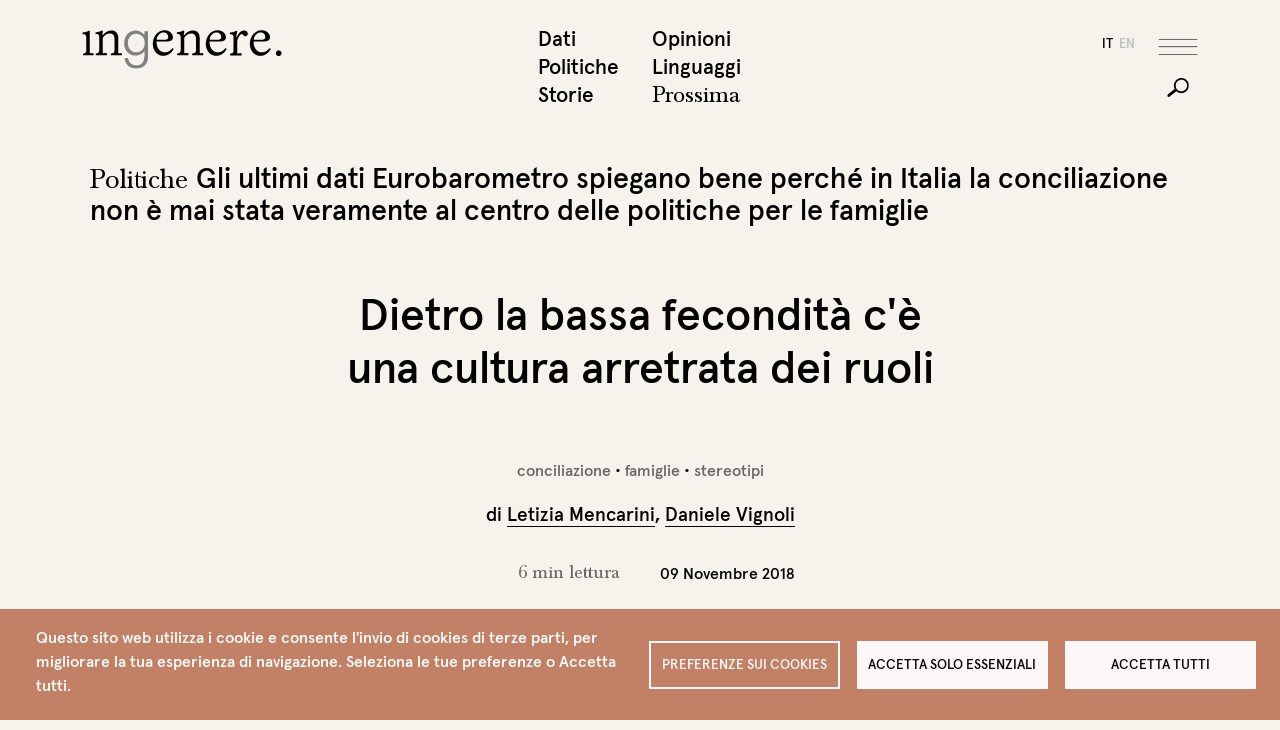

--- FILE ---
content_type: text/html; charset=UTF-8
request_url: https://www.ingenere.it/articoli/bassa-fecondita-cultura-arretrata-dei-ruoli
body_size: 14244
content:

<!DOCTYPE html>
<html lang="it" dir="ltr" prefix="og: https://ogp.me/ns#" class="h-100">
  <head>
    <meta charset="utf-8" />
<script type="text/plain" id="cookies_matomo" data-cookieconsent="matomo">var _paq = _paq || [];(function(){var u=(("https:" == document.location.protocol) ? "https://matomo.fgbweb.eu/" : "http://matomo.fgbweb.eu/");_paq.push(["setSiteId", "1"]);_paq.push(["setTrackerUrl", u+"matomo.php"]);_paq.push(["setDoNotTrack", 1]);if (!window.matomo_search_results_active) {_paq.push(["trackPageView"]);}_paq.push(["setIgnoreClasses", ["no-tracking","colorbox"]]);_paq.push(["enableLinkTracking"]);var d=document,g=d.createElement("script"),s=d.getElementsByTagName("script")[0];g.type="text/javascript";g.defer=true;g.async=true;g.src=u+"matomo.js";s.parentNode.insertBefore(g,s);})();</script>
<meta name="description" content="Gli ultimi dati Eurobarometro spiegano bene perché in Italia la conciliazione non è mai stata veramente al centro delle politiche per le famiglie" />
<link rel="canonical" href="https://www.ingenere.it/articoli/bassa-fecondita-cultura-arretrata-dei-ruoli" />
<meta property="og:site_name" content="inGenere" />
<meta property="og:type" content="article" />
<meta property="og:url" content="https://www.ingenere.it/articoli/bassa-fecondita-cultura-arretrata-dei-ruoli" />
<meta property="og:title" content="Dietro la bassa fecondità c&#039;è una cultura arretrata dei ruoli" />
<meta property="og:description" content="Gli ultimi dati Eurobarometro spiegano bene perché in Italia la conciliazione non è mai stata veramente al centro delle politiche per le famiglie" />
<meta property="og:image" content="https://www.ingenere.it/sites/default/files/copertina/ruoli_genere_fecondita.jpg" />
<meta name="twitter:card" content="summary_large_image" />
<meta name="twitter:site" content="@InGenereIt" />
<meta name="twitter:description" content="Gli ultimi dati Eurobarometro spiegano bene perché in Italia la conciliazione non è mai stata veramente al centro delle politiche per le famiglie" />
<meta name="twitter:title" content="Dietro la bassa fecondità c&#039;è una cultura arretrata dei ruoli" />
<meta name="twitter:image" content="https://www.ingenere.it/sites/default/files/copertina/ruoli_genere_fecondita.jpg" />
<meta name="Generator" content="Drupal 10 (https://www.drupal.org)" />
<meta name="MobileOptimized" content="width" />
<meta name="HandheldFriendly" content="true" />
<meta name="viewport" content="width=device-width, initial-scale=1.0" />
<link rel="icon" href="/sites/default/files/favicon_1.ico" type="image/vnd.microsoft.icon" />
<link rel="alternate" hreflang="it" href="https://www.ingenere.it/articoli/bassa-fecondita-cultura-arretrata-dei-ruoli" />

    <title>Dietro la bassa fecondità c&#039;è una cultura arretrata dei ruoli | inGenere</title>
    <link rel="stylesheet" media="all" href="/sites/default/files/css/css_92OSr6j54Akra7NFfKZstrm3NZfDI2lmU3vUavCHdXM.css?delta=0&amp;language=it&amp;theme=ingenere5&amp;include=eJxlTssKwzAM-6G0OfV7RpKK4tWJi-12ZF-_bOww2EVCD4Ssm6PGnAwhi7i5pmP50xVmaYOFIorYRGtieiJQ29CgWOLGkhNP5p2HOXqyEyx--W46v6OxcBEeFj84V1lPRjiUmqfMiGhO3qcxsVvg1OX020pW5IL2KA1F-PdXkxUvAeRMJQ" />
<link rel="stylesheet" media="all" href="/sites/default/files/css/css_HpbhtCt-KIpVWloFXJUNwsX76eO4pW5Quo8fjCrmMS8.css?delta=1&amp;language=it&amp;theme=ingenere5&amp;include=eJxlTssKwzAM-6G0OfV7RpKK4tWJi-12ZF-_bOww2EVCD4Ssm6PGnAwhi7i5pmP50xVmaYOFIorYRGtieiJQ29CgWOLGkhNP5p2HOXqyEyx--W46v6OxcBEeFj84V1lPRjiUmqfMiGhO3qcxsVvg1OX020pW5IL2KA1F-PdXkxUvAeRMJQ" />

    <script type="application/json" data-drupal-selector="drupal-settings-json">{"path":{"baseUrl":"\/","pathPrefix":"","currentPath":"node\/6994","currentPathIsAdmin":false,"isFront":false,"currentLanguage":"it"},"pluralDelimiter":"\u0003","suppressDeprecationErrors":true,"matomo":{"disableCookies":false,"trackMailto":true},"cookies":{"cookiesjsr":{"config":{"cookie":{"name":"cookiesjsr","expires":31536000000,"domain":"","sameSite":"Lax","secure":false},"library":{"libBasePath":"https:\/\/cdn.jsdelivr.net\/gh\/jfeltkamp\/cookiesjsr@1\/dist","libPath":"https:\/\/cdn.jsdelivr.net\/gh\/jfeltkamp\/cookiesjsr@1\/dist\/cookiesjsr.min.js","scrollLimit":0},"callback":{"method":"post","url":"\/cookies\/consent\/callback.json","headers":[]},"interface":{"openSettingsHash":"#editCookieSettings","showDenyAll":true,"denyAllOnLayerClose":false,"settingsAsLink":false,"availableLangs":["it","en"],"defaultLang":"it","groupConsent":false,"cookieDocs":false}},"services":{"functional":{"id":"functional","services":[{"key":"functional","type":"functional","name":"Funzionali","info":{"value":"\u003Ctable\u003E\r\n\t\u003Cthead\u003E\r\n\t\t\u003Ctr\u003E\r\n\t\t\t\u003Cth width=\u002215%\u0022\u003ECookie name\u003C\/th\u003E\r\n\t\t\t\u003Cth width=\u002215%\u0022\u003EDefault expiration time\u003C\/th\u003E\r\n\t\t\t\u003Cth\u003EDescription\u003C\/th\u003E\r\n\t\t\u003C\/tr\u003E\r\n\t\u003C\/thead\u003E\r\n\t\u003Ctbody\u003E\r\n\t\t\u003Ctr\u003E\r\n\t\t\t\u003Ctd\u003E\u003Ccode dir=\u0022ltr\u0022 translate=\u0022no\u0022\u003ESSESS\u0026lt;ID\u0026gt;\u003C\/code\u003E\u003C\/td\u003E\r\n\t\t\t\u003Ctd\u003E1 month\u003C\/td\u003E\r\n\t\t\t\u003Ctd\u003EIf you are logged in to this website, a session cookie is required to identify and connect your browser to your user account in the server backend of this website.\u003C\/td\u003E\r\n\t\t\u003C\/tr\u003E\r\n\t\t\u003Ctr\u003E\r\n\t\t\t\u003Ctd\u003E\u003Ccode dir=\u0022ltr\u0022 translate=\u0022no\u0022\u003Ecookiesjsr\u003C\/code\u003E\u003C\/td\u003E\r\n\t\t\t\u003Ctd\u003E1 year\u003C\/td\u003E\r\n\t\t\t\u003Ctd\u003EWhen you visited this website for the first time, you were asked for your permission to use several services (including those from third parties) that require data to be saved in your browser (cookies, local storage). Your decisions about each service (allow, deny) are stored in this cookie and are reused each time you visit this website.\u003C\/td\u003E\r\n\t\t\u003C\/tr\u003E\r\n\t\u003C\/tbody\u003E\r\n\u003C\/table\u003E\r\n","format":"full_html"},"uri":"","needConsent":false}],"weight":1},"performance":{"id":"performance","services":[{"key":"matomo","type":"performance","name":"Matomo Analytics","info":{"value":"","format":"full_html"},"uri":"","needConsent":true}],"weight":30}},"translation":{"_core":{"default_config_hash":"S5qrJju_o31uC1fwXosZ8Nlja2Wps6Gn0mMCAebY1Zw"},"langcode":"it","bannerText":"Questo sito web utilizza i cookie e consente l\u0027invio di cookies di terze parti, per migliorare la tua esperienza di navigazione. Seleziona le tue preferenze o Accetta tutti.","privacyPolicy":"Privacy policy","privacyUri":"","imprint":"Imprint","imprintUri":"","cookieDocs":"Cookie documentation","cookieDocsUri":"\/cookies\/documentation","officialWebsite":"Official website","denyAll":"Accetta solo essenziali","alwaysActive":"Sempre attivi","settings":"Preferenze sui Cookies","acceptAll":"Accetta tutti","requiredCookies":"Cookies necessari","cookieSettings":"Preferenze sui Cookies","close":"Chiudi","readMore":"Leggi tutto","allowed":"Allowed","denied":"Denied","settingsAllServices":"Impostazioni per tutti i servizi","saveSettings":"Salva","default_langcode":"en","disclaimerText":"All cookie information is subject to change by the service providers. We update this information regularly.","disclaimerTextPosition":"above","processorDetailsLabel":"Processor Company Details","processorLabel":"Azienda","processorWebsiteUrlLabel":"Company Website","processorPrivacyPolicyUrlLabel":"Company Privacy Policy","processorCookiePolicyUrlLabel":"Company Cookie Policy","processorContactLabel":"Data Protection Contact Details","placeholderAcceptAllText":"Accetta tutti i Cookies","functional":{"title":"Funzionali","details":"I cookies sono dei piccolissimi file di testo che vengono memorizzati nel tuo computer quando visiti un sito web. Noi usiamo i cookies per una variet\u00e0 di scopi e per migliorare la tua esperienza online nel nostro sito web (per esempio, per ricordare i tuoi dettagli di accesso). Tu puoi cambiare le tue impostazioni e rifiutare che alcuni tipi di cookies vengano memorizzati sul tuo computer mentre stai navigando nel nostro sito web."},"performance":{"title":"Prestazioni","details":"Questi cookies sono utilizzati per raccogliere informazioni per analizzare il traffico verso il nostro sito e il modo in cui i visitatori utilizzano il nostro sito. Per esempio, questi cookies possono tracciare cose come quanto a lungo ti fermi nel nostro sito o le pagine che visiti, cosa che ci aiuta a capire come possiamo migliorare il nostro sito per te."}}},"cookiesTexts":{"_core":{"default_config_hash":"S5qrJju_o31uC1fwXosZ8Nlja2Wps6Gn0mMCAebY1Zw"},"langcode":"it","bannerText":"Questo sito web utilizza i cookie e consente l\u0027invio di cookies di terze parti, per migliorare la tua esperienza di navigazione. Seleziona le tue preferenze o Accetta tutti.","privacyPolicy":"Privacy policy","privacyUri":"","imprint":"Imprint","imprintUri":"","cookieDocs":"Cookie documentation","cookieDocsUri":"\/cookies\/documentation","officialWebsite":"Official website","denyAll":"Accetta solo essenziali","alwaysActive":"Sempre attivi","settings":"Preferenze sui Cookies","acceptAll":"Accetta tutti","requiredCookies":"Cookies necessari","cookieSettings":"Preferenze sui Cookies","close":"Chiudi","readMore":"Leggi tutto","allowed":"Allowed","denied":"Denied","settingsAllServices":"Impostazioni per tutti i servizi","saveSettings":"Salva","default_langcode":"en","disclaimerText":"All cookie information is subject to change by the service providers. We update this information regularly.","disclaimerTextPosition":"above","processorDetailsLabel":"Processor Company Details","processorLabel":"Azienda","processorWebsiteUrlLabel":"Company Website","processorPrivacyPolicyUrlLabel":"Company Privacy Policy","processorCookiePolicyUrlLabel":"Company Cookie Policy","processorContactLabel":"Data Protection Contact Details","placeholderAcceptAllText":"Accetta tutti i Cookies"},"services":{"functional":{"uuid":"353ef722-a1fa-4d2a-930c-a1121038904e","langcode":"it","status":true,"dependencies":[],"_core":{"default_config_hash":"SQkYKY9U6xYDPAOC32rgkrIzkd688kRsm9g25mWdcvM"},"id":"functional","label":"Funzionali","group":"functional","info":{"value":"\u003Ctable\u003E\r\n\t\u003Cthead\u003E\r\n\t\t\u003Ctr\u003E\r\n\t\t\t\u003Cth width=\u002215%\u0022\u003ECookie name\u003C\/th\u003E\r\n\t\t\t\u003Cth width=\u002215%\u0022\u003EDefault expiration time\u003C\/th\u003E\r\n\t\t\t\u003Cth\u003EDescription\u003C\/th\u003E\r\n\t\t\u003C\/tr\u003E\r\n\t\u003C\/thead\u003E\r\n\t\u003Ctbody\u003E\r\n\t\t\u003Ctr\u003E\r\n\t\t\t\u003Ctd\u003E\u003Ccode dir=\u0022ltr\u0022 translate=\u0022no\u0022\u003ESSESS\u0026lt;ID\u0026gt;\u003C\/code\u003E\u003C\/td\u003E\r\n\t\t\t\u003Ctd\u003E1 month\u003C\/td\u003E\r\n\t\t\t\u003Ctd\u003EIf you are logged in to this website, a session cookie is required to identify and connect your browser to your user account in the server backend of this website.\u003C\/td\u003E\r\n\t\t\u003C\/tr\u003E\r\n\t\t\u003Ctr\u003E\r\n\t\t\t\u003Ctd\u003E\u003Ccode dir=\u0022ltr\u0022 translate=\u0022no\u0022\u003Ecookiesjsr\u003C\/code\u003E\u003C\/td\u003E\r\n\t\t\t\u003Ctd\u003E1 year\u003C\/td\u003E\r\n\t\t\t\u003Ctd\u003EWhen you visited this website for the first time, you were asked for your permission to use several services (including those from third parties) that require data to be saved in your browser (cookies, local storage). Your decisions about each service (allow, deny) are stored in this cookie and are reused each time you visit this website.\u003C\/td\u003E\r\n\t\t\u003C\/tr\u003E\r\n\t\u003C\/tbody\u003E\r\n\u003C\/table\u003E\r\n","format":"full_html"},"consentRequired":false,"purpose":"Essential functional cookies to provide general functionality","processor":"","processorContact":"","processorUrl":"","processorPrivacyPolicyUrl":"","processorCookiePolicyUrl":"","placeholderMainText":"This content is blocked because required functional cookies have not been accepted.","placeholderAcceptText":"Only accept required functional cookies."},"matomo":{"uuid":"10980496-4867-44f3-be56-b50d93951bc9","langcode":"it","status":true,"dependencies":{"enforced":{"module":["cookies_matomo"]}},"_core":{"default_config_hash":"tEnhnulT7yRlWGG3xR7CgXl5fWI1fU9-1pXhs4UyNrU"},"id":"matomo","label":"Matomo Analytics","group":"performance","info":{"value":"","format":"full_html"},"consentRequired":true,"purpose":"","processor":"","processorContact":"","processorUrl":"","processorPrivacyPolicyUrl":"","processorCookiePolicyUrl":"","placeholderMainText":"This content is blocked because Matomo Analytics cookies have not been accepted.","placeholderAcceptText":"Only accept Matomo Analytics cookies."}},"groups":{"functional":{"uuid":"81e90658-c614-4260-a5d4-fe7a3dc6290d","langcode":"it","status":true,"dependencies":[],"_core":{"default_config_hash":"aHm4Q63Ge97tcktTa_qmUqJMir45iyGY2lEvvqPW68g"},"id":"functional","label":"Funzionali","weight":1,"title":"Funzionali","details":"I cookies sono dei piccolissimi file di testo che vengono memorizzati nel tuo computer quando visiti un sito web. Noi usiamo i cookies per una variet\u00e0 di scopi e per migliorare la tua esperienza online nel nostro sito web (per esempio, per ricordare i tuoi dettagli di accesso). Tu puoi cambiare le tue impostazioni e rifiutare che alcuni tipi di cookies vengano memorizzati sul tuo computer mentre stai navigando nel nostro sito web."},"marketing":{"uuid":"43910637-6b92-4872-8be7-012fb8686387","langcode":"it","status":true,"dependencies":[],"_core":{"default_config_hash":"JkP6try0AxX_f4RpFEletep5NHSlVB1BbGw0snW4MO8"},"id":"marketing","label":"Marketing","weight":20,"title":"Marketing","details":"Customer communication and marketing tools."},"performance":{"uuid":"1c4e3c24-aa14-4289-adec-3b4de8982b24","langcode":"it","status":true,"dependencies":[],"_core":{"default_config_hash":"Jv3uIJviBj7D282Qu1ZpEQwuOEb3lCcDvx-XVHeOJpw"},"id":"performance","label":"Prestazioni","weight":30,"title":"Prestazioni","details":"Questi cookies sono utilizzati per raccogliere informazioni per analizzare il traffico verso il nostro sito e il modo in cui i visitatori utilizzano il nostro sito. Per esempio, questi cookies possono tracciare cose come quanto a lungo ti fermi nel nostro sito o le pagine che visiti, cosa che ci aiuta a capire come possiamo migliorare il nostro sito per te."},"social":{"uuid":"e768cd9b-78e0-4656-ae2b-4f1783bcca74","langcode":"it","status":true,"dependencies":[],"_core":{"default_config_hash":"vog2tbqqQHjVkue0anA0RwlzvOTPNTvP7_JjJxRMVAQ"},"id":"social","label":"Social Plugins","weight":20,"title":"Social Plugins","details":"Comments managers facilitate the filing of comments and fight against spam."},"tracking":{"uuid":"1f6614b0-e9cf-47a1-b9a7-ffb7aaf18a42","langcode":"it","status":true,"dependencies":[],"_core":{"default_config_hash":"_gYDe3qoEc6L5uYR6zhu5V-3ARLlyis9gl1diq7Tnf4"},"id":"tracking","label":"Tracking","weight":10,"title":"Tracking cookies","details":"Marketing cookies come from external advertising companies (\u0022third-party cookies\u0022) and are used to collect information about the websites visited by the user. The purpose of this is to create and display target group-oriented content and advertising for the user."},"video":{"uuid":"8af875f5-59ee-4558-9df9-4b38948bbfa2","langcode":"it","status":true,"dependencies":[],"_core":{"default_config_hash":"w1WnCmP2Xfgx24xbx5u9T27XLF_ZFw5R0MlO-eDDPpQ"},"id":"video","label":"Videos","weight":40,"title":"Video","details":"Video sharing services help to add rich media on the site and increase its visibility."}}},"ajaxTrustedUrl":{"\/search\/node":true},"user":{"uid":0,"permissionsHash":"688ff9333d3fb970532e04513f6ca855c252ed4960667e5d491e9bd66d7eb301"}}</script>
<script src="/sites/default/files/js/js_OhXCowXh-LgFjP43huc15HXYqM8a4UU6T7pcCD7_pLI.js?scope=header&amp;delta=0&amp;language=it&amp;theme=ingenere5&amp;include=eJxFjEsKwCAMBS-kzcrzlGiDaKMpJhtv39IPXc1jHkxDkybQbrgoYmoDjwD_9FU9o5GaKz1Tp0EBMktE9mqTL-mSyF5I16cD2JGnlaTfAS-rjiVt_QSoey33"></script>
<script src="/modules/contrib/cookies/js/cookiesjsr.conf.js?v=10.3.11" defer></script>

  </head>
  <body class="language_it path-node page-node-type-articolo   d-flex flex-column h-100">
        <div class="visually-hidden-focusable skip-link p-3 container">
      <a href="#main-content" class="p-2">
        Salta al contenuto principale
      </a>
    </div>
    
      <div class="dialog-off-canvas-main-canvas d-flex flex-column h-100" data-off-canvas-main-canvas>
    

<header role="banner" class="header">
  <div class="container">
    <div class="row">
          <div id="block-ingenere5-branding" class="col col-lg-8 block block-system block-system-branding-block">
  
    
  

    <a href="/" title="Home" rel="home" class="site-logo">
    <img src="/themes/custom/ingenere5/logo.svg" alt="Home" />
  </a>
  
    
    
</div>
<nav role="navigation" aria-labelledby="block-ingenere5-topmenu1it-menu" id="block-ingenere5-topmenu1it" class="col d-none d-lg-block col-lg-2 fixed-hidden block block-menu navigation menu--top-menu-1-it">
            
  <h5 class="visually-hidden" id="block-ingenere5-topmenu1it-menu">top menu 1 it</h5>
  

        
              <ul data-block="header" class="menu">
                    <li class="nav-item">
        <a href="/dati" class="nav-link" data-drupal-link-system-path="taxonomy/term/417">Dati</a>
              </li>
                <li class="nav-item">
        <a href="/politiche" class="nav-link" data-drupal-link-system-path="taxonomy/term/418">Politiche</a>
              </li>
                <li class="nav-item">
        <a href="/storie" class="nav-link" data-drupal-link-system-path="taxonomy/term/416">Storie</a>
              </li>
        </ul>
  


  </nav>
<nav role="navigation" aria-labelledby="block-ingenere5-topmenu2it-menu" id="block-ingenere5-topmenu2it" class="col d-none d-lg-block col-lg-2 fixed-hidden block block-menu navigation menu--top-menu-2-it">
            
  <h5 class="visually-hidden" id="block-ingenere5-topmenu2it-menu">Top menu 2 it</h5>
  

        
              <ul data-block="header" class="menu">
                    <li class="nav-item">
        <a href="/opinioni" class="nav-link" data-drupal-link-system-path="taxonomy/term/420">Opinioni</a>
              </li>
                <li class="nav-item">
        <a href="/linguaggi" class="nav-link" data-drupal-link-system-path="taxonomy/term/419">Linguaggi</a>
              </li>
                <li class="nav-item">
        <a href="/prossima" class="prossima nav-link" data-drupal-link-system-path="prossima">Prossima</a>
              </li>
        </ul>
  


  </nav>


      <div class="col d-flex justify-content-end">

            <div id="block-ingenere5-socialicons" class="social align-self-center block block-block-content block-block-content2b5b4466-4d33-44e9-a2bb-8c786c19594a">
  
    
      
            <div class="clearfix text-formatted field field--name-body field--type-text-with-summary field--label-hidden field__item"><span class="condividi-label">Condividi</span>
<a href="#" class="social-share linkedin"></a>
<a href="#" class="social-share twitter"></a>
<a href="#" class="social-share facebook"></a></div>
      
  </div>
<div class="language-switcher-language-url lingue fixed-hidden block block-language block-language-blocklanguage-interface" id="block-ingenere5-selettorelingua" role="navigation">
  
    
      <ul data-block="header_tools"><li hreflang="it" data-drupal-link-system-path="node/6994" class="is-active" aria-current="page"><a href="/articoli/bassa-fecondita-cultura-arretrata-dei-ruoli" class="language-link is-active" hreflang="it" data-drupal-link-system-path="node/6994" aria-current="page">it</a></li><li hreflang="en" data-drupal-link-system-path="&lt;front&gt;"><a href="/en" class="language-link" hreflang="en" data-drupal-link-system-path="&lt;front&gt;">en</a></li></ul>
  </div>



        <div class="bottoni d-flex d-lg-block align-self-center">
          <button class="navbar-toggler order-1 order-lg-0" type="button" data-bs-toggle="offcanvas" data-bs-target="#offMenu" aria-controls="offMenu">
            <span class="navbar-toggler-hamburger"></span>
          </button>
          <button class="navbar-toggler order-0 d-lg-block fixed-hidden collapsed" type="button" data-bs-toggle="collapse" data-bs-target="#searchBar" >
            <span class="navbar-toggler-cerca"></span>
          </button>
        </div>


      </div>
    </div> <!-- /row -->
  </div>   <!-- /container -->

  <div class="search-bar collapse" id="searchBar">
    <div class="container">
      <div class="row">
        <div class="col col-lg-6 offset-lg-7">
          
          <div class="field-cerca">
            
              <div class="region region-search-bar">
    <div class="search-block-form block block-search container-inline" data-drupal-selector="search-block-form" id="block-ingenere5-search-form" role="search">
  
    
      <form data-block="search_bar" action="/search/node" method="get" id="search-block-form" accept-charset="UTF-8">
  <div class="js-form-item form-item js-form-type-search form-type-search js-form-item-keys form-item-keys form-no-label">
      <label for="edit-keys" class="visually-hidden">Cerca</label>
        
  <input title="Inserisci i termini da cercare." data-drupal-selector="edit-keys" type="search" id="edit-keys" name="keys" value="" size="15" maxlength="128" class="form-search form-control" />


        </div>
<div data-drupal-selector="edit-actions" class="form-actions js-form-wrapper form-wrapper" id="edit-actions">
    <input data-drupal-selector="edit-submit" type="submit" id="edit-submit" value="Cerca" class="button js-form-submit form-submit btn btn-primary" />

</div>

</form>

  </div>

  </div>

            <div class="line"></div>
          </div>  

        </div>
      </div>
    </div>
  </div>

</header>

<!-- offcanvas -->
<div class="offcanvas offcanvas-top offmenu" tabindex="-1" id="offMenu" data-bs-scroll="true" data-bs-backdrop="false">

  <!-- testatina solo mobile -->
  <div class="testatina-mobile">
    <div class="container">
      <div class="row justify-content-between align-items-center position-relative">
        <div class="col d-lg-none">
          <div class="block block-system block-system-branding-block">
  
    
  

    <a href="/" title="Home" rel="home" class="site-logo">
    <img src="/themes/custom/ingenere5/logo.svg" alt="Home" />
  </a>
  
    
    
</div>

        </div>
        <div class="col-auto btn-close-wrap">
          <button type="button" class="btn-close" data-bs-dismiss="offcanvas" aria-label="Close"></button>
        </div>
      </div>
    </div>
  </div>
  <div class="offcanvas-body">
    <!--  offmenu container -->
    <div class="offmenu-container">
      <div class="container">
        <div class="row">

          <!-- col 1 -->
          <div class="col-10 col-md-5 col-lg-8 d-lg-flex flex-wrap">
                <nav role="navigation" aria-labelledby="block-ingenere5-topmenu1it-3-menu" id="block-ingenere5-topmenu1it-3" class="offmenu-1-1 block block-menu navigation menu--top-menu-1-it">
            
  <h5 class="visually-hidden" id="block-ingenere5-topmenu1it-3-menu">Top menu 1 it</h5>
  

        
              <ul data-block="offmenu_col_1" class="menu">
                    <li class="nav-item">
        <a href="/dati" class="nav-link" data-drupal-link-system-path="taxonomy/term/417">Dati</a>
              </li>
                <li class="nav-item">
        <a href="/politiche" class="nav-link" data-drupal-link-system-path="taxonomy/term/418">Politiche</a>
              </li>
                <li class="nav-item">
        <a href="/storie" class="nav-link" data-drupal-link-system-path="taxonomy/term/416">Storie</a>
              </li>
        </ul>
  


  </nav>
<nav role="navigation" aria-labelledby="block-ingenere5-topmenu2it-2-menu" id="block-ingenere5-topmenu2it-2" class="offmenu-1-2 block block-menu navigation menu--top-menu-2-it">
            
  <h5 class="visually-hidden" id="block-ingenere5-topmenu2it-2-menu">Top menu 2 it</h5>
  

        
              <ul data-block="offmenu_col_1" class="menu">
                    <li class="nav-item">
        <a href="/opinioni" class="nav-link" data-drupal-link-system-path="taxonomy/term/420">Opinioni</a>
              </li>
                <li class="nav-item">
        <a href="/linguaggi" class="nav-link" data-drupal-link-system-path="taxonomy/term/419">Linguaggi</a>
              </li>
                <li class="nav-item">
        <a href="/prossima" class="prossima nav-link" data-drupal-link-system-path="prossima">Prossima</a>
              </li>
        </ul>
  


  </nav>
<div id="block-ingenere5-brandingdelsito" class="d-none d-lg-block align-self-end pt-3 block block-system block-system-branding-block">
  
    
  

    <a href="/" title="Home" rel="home" class="site-logo">
    <img src="/themes/custom/ingenere5/logo.svg" alt="Home" />
  </a>
  
    
    
</div>



          </div><!-- fine col 1 -->

          <!-- col 2 -->
          <div class="col-10 col-md-5 col-lg-8 order-lg-3 d-lg-flex offset-lg-1 flex-wrap righina-sx">
                <nav role="navigation" aria-labelledby="block-ingenere5-dossierit-menu" id="block-ingenere5-dossierit" class="offmenu-2-1 block block-menu navigation menu--dossier-it">
            
  <h5 class="visually-hidden" id="block-ingenere5-dossierit-menu">Dossier IT</h5>
  

        
              <ul data-block="offmenu_col_2" class="menu">
                    <li class="nav-item">
        <a href="/dossier" class="nav-link" data-drupal-link-system-path="dossier">Dossier</a>
              </li>
                <li class="nav-item">
        <a href="/ricerche" class="nav-link" data-drupal-link-system-path="ricerche">Ricerche</a>
              </li>
                <li class="nav-item">
        <a href="/video" class="nav-link" data-drupal-link-system-path="video">Video</a>
              </li>
        </ul>
  


  </nav>
<nav role="navigation" aria-labelledby="block-ingenere5-agendait-menu" id="block-ingenere5-agendait" class="offmenu-2-2 block block-menu navigation menu--agenda-it">
            
  <h5 class="visually-hidden" id="block-ingenere5-agendait-menu">Agenda IT</h5>
  

        
              <ul data-block="offmenu_col_2" class="menu">
                    <li class="nav-item">
        <a href="/agenda" class="nav-link" data-drupal-link-system-path="agenda">Agenda</a>
              </li>
                <li class="nav-item">
        <a href="/consigliati" class="nav-link" data-drupal-link-system-path="taxonomy/term/421">Consigliati</a>
              </li>
                <li class="nav-item">
        <a href="/lettere" class="nav-link" data-drupal-link-system-path="taxonomy/term/422">Lettere</a>
              </li>
        </ul>
  


  </nav>
<nav role="navigation" aria-labelledby="block-ingenere5-redazioneit-menu" id="block-ingenere5-redazioneit" class="offmenu-3-1 w-25 align-self-end d-none d-lg-block block block-menu navigation menu--redazione-it">
            
  <h5 class="visually-hidden" id="block-ingenere5-redazioneit-menu">Redazione IT</h5>
  

        
              <ul data-block="offmenu_col_2" class="menu">
                    <li class="nav-item">
        <a href="/redazione" class="nav-link" data-drupal-link-system-path="node/15">Redazione</a>
              </li>
                <li class="nav-item">
        <a href="/contatti" class="nav-link" data-drupal-link-system-path="node/52">Contatti</a>
              </li>
        </ul>
  


  </nav>
<nav role="navigation" aria-labelledby="block-ingenere5-firmeit-menu" id="block-ingenere5-firmeit" class="offmenu-3-2 w-25 align-self-end d-none d-lg-block block block-menu navigation menu--firme-it">
            
  <h5 class="visually-hidden" id="block-ingenere5-firmeit-menu">Firme IT</h5>
  

        
              <ul data-block="offmenu_col_2" class="menu">
                    <li class="nav-item">
        <a href="/redazione#firme" class="nav-link" data-drupal-link-system-path="node/15">Firme</a>
              </li>
                <li class="nav-item">
        <a href="/memoria?combine=1" class="nav-link" data-drupal-link-query="{&quot;combine&quot;:&quot;1&quot;}" data-drupal-link-system-path="memoria">Memoria</a>
              </li>
        </ul>
  


  </nav>
<nav role="navigation" aria-labelledby="block-ingenere5-sostieniciit-menu" id="block-ingenere5-sostieniciit" class="offmenu-3-3 w-25 align-self-end d-none d-lg-block block block-menu navigation menu--sostienici-it">
            
  <h5 class="visually-hidden" id="block-ingenere5-sostieniciit-menu">Sostienici IT</h5>
  

        
              <ul data-block="offmenu_col_2" class="menu">
                    <li class="nav-item">
        <a href="/sostieni-ingenere" class="nav-link" data-drupal-link-system-path="node/6218">Sostienici</a>
              </li>
                <li class="nav-item">
        <a href="/newsletter" class="nav-link" data-drupal-link-system-path="node/11">Newsletter</a>
              </li>
        </ul>
  


  </nav>
<nav role="navigation" aria-labelledby="block-ingenere5-instagramit-menu" id="block-ingenere5-instagramit" class="offmenu-3-4 w-25 align-self-end d-none d-lg-block block block-menu navigation menu--instagram-it">
            
  <h5 class="visually-hidden" id="block-ingenere5-instagramit-menu">Instagram IT</h5>
  

        
              <ul data-block="offmenu_col_2" class="menu">
                    <li class="nav-item">
        <a href="/podcast" target="_blank" class="nav-link" data-drupal-link-system-path="podcast">Podcast</a>
              </li>
          <li class="nav-item">
        <a href="https://www.instagram.com/ingenere.it/" class="social-follow instagram" target="_blank"></a>
        <a href="https://twitter.com/InGenereIt" class="social-follow twitter" target="_blank"></a>
        <a href="https://www.facebook.com/ingenere.webmagazine" class="social-follow facebook" target="_blank"></a>

      </li>
    </ul>
  


  </nav>


          </div><!-- fine col 2 -->

          <!-- col 3 -->
          <div class="col-10 col-lg-3 d-none d-md-block">
              <div class="region region-offmenu-col-3">
    <div class="views-element-container block block-views block-views-blockin-evidenza-menu-block-1" id="block-ingenere5-views-block-in-evidenza-menu-block-1">
  
    
      <div data-block="offmenu_col_3"><div class="in-evidenza view view-in-evidenza-menu view-id-in_evidenza_menu view-display-id-block_1 js-view-dom-id-323f79dedf502ef6b0e3c5d667cc2d1b471d418bc84a41f600315139af11a461">
  
    
      
      <div class="view-content">
          <div class="views-row"><div class="views-field views-field-field-img-cover"><div class="field-content">  <a href="/rubrica/consigliati-da-noi-in-rivolta-manifesto-corpi-liberi" hreflang="it"><img loading="lazy" src="/sites/default/files/styles/square/public/rubrica/In%20Rivolta.png?itok=htine04d" width="500" height="500" alt="In rivolta" class="img-fluid image-style-square" />

</a>
</div></div><div class="views-field views-field-title"><span class="field-content"><span class="in-evidenza-label">In evidenza</span> <span class="titolo"><a href="/rubrica/consigliati-da-noi-in-rivolta-manifesto-corpi-liberi" hreflang="it">Consigliati da noi. In rivolta. Manifesto dei corpi liberi</a> </span></span></div></div>

    </div>
  
          </div>
</div>

  </div>

  </div>

          </div><!-- fine col 3 -->


        </div>
      </div>
    </div><!-- fine offmenu container -->

    <!-- offmenu footer solo-md -->
    <div class="offmenu-footer d-lg-none">
      <div class="container">
        <div class="row">
              <nav role="navigation" aria-labelledby="block-ingenere5-redazioneit-2-menu" id="block-ingenere5-redazioneit-2" class="col-10 col-md-5 offmenu-4-1 block block-menu navigation menu--redazione-it">
            
  <h5 class="visually-hidden" id="block-ingenere5-redazioneit-2-menu">Redazione IT</h5>
  

        
              <ul data-block="offmenu_footer" class="menu">
                    <li class="nav-item">
        <a href="/redazione" class="nav-link" data-drupal-link-system-path="node/15">Redazione</a>
              </li>
                <li class="nav-item">
        <a href="/contatti" class="nav-link" data-drupal-link-system-path="node/52">Contatti</a>
              </li>
        </ul>
  


  </nav>
<nav role="navigation" aria-labelledby="block-ingenere5-sostieniciit-2-menu" id="block-ingenere5-sostieniciit-2" class="col-10 col-md-5 order-md-3 offmenu-4-2 block block-menu navigation menu--sostienici-it">
            
  <h5 class="visually-hidden" id="block-ingenere5-sostieniciit-2-menu">Sostienici IT</h5>
  

        
              <ul data-block="offmenu_footer" class="menu">
                    <li class="nav-item">
        <a href="/sostieni-ingenere" class="nav-link" data-drupal-link-system-path="node/6218">Sostienici</a>
              </li>
                <li class="nav-item">
        <a href="/newsletter" class="nav-link" data-drupal-link-system-path="node/11">Newsletter</a>
              </li>
        </ul>
  


  </nav>
<nav role="navigation" aria-labelledby="block-ingenere5-firmeit-2-menu" id="block-ingenere5-firmeit-2" class="col-10 col-md-5 offmenu-4-3 block block-menu navigation menu--firme-it">
            
  <h5 class="visually-hidden" id="block-ingenere5-firmeit-2-menu">Firme IT</h5>
  

        
              <ul data-block="offmenu_footer" class="menu">
                    <li class="nav-item">
        <a href="/redazione#firme" class="nav-link" data-drupal-link-system-path="node/15">Firme</a>
              </li>
                <li class="nav-item">
        <a href="/memoria?combine=1" class="nav-link" data-drupal-link-query="{&quot;combine&quot;:&quot;1&quot;}" data-drupal-link-system-path="memoria">Memoria</a>
              </li>
        </ul>
  


  </nav>
<nav role="navigation" aria-labelledby="block-ingenere5-instagramit-2-menu" id="block-ingenere5-instagramit-2" class="col-10 col-md-5 offmenu-4-4 block block-menu navigation menu--instagram-it">
            
  <h5 class="visually-hidden" id="block-ingenere5-instagramit-2-menu">Instagram IT</h5>
  

        
              <ul data-block="offmenu_footer" class="menu">
                    <li class="nav-item">
        <a href="/podcast" target="_blank" class="nav-link" data-drupal-link-system-path="podcast">Podcast</a>
              </li>
          <li class="nav-item">
        <a href="https://www.instagram.com/ingenere.it/" class="social-follow instagram" target="_blank"></a>
        <a href="https://twitter.com/InGenereIt" class="social-follow twitter" target="_blank"></a>
        <a href="https://www.facebook.com/ingenere.webmagazine" class="social-follow facebook" target="_blank"></a>

      </li>
    </ul>
  


  </nav>


        </div>
      </div>

    </div><!-- fine offmenu footer -->

  </div><!-- fine  offcanvas body -->

</div><!-- fine offcanvas -->




<main role="main" class="main">
  <a id="main-content" tabindex="-1"></a>
  
  
  

  <div class="container">
        <div class="row">

      <div class="col-20">
          <div class="region region-content">
    <div data-drupal-messages-fallback class="hidden"></div>
<div id="block-ingenere5-content" class="block block-system block-system-main-block">
  
    
      
<article data-history-node-id="6994" class="node 6994 node-articolo node-full">

  

  


  <div class="node__content">
      <div class="abstract-testata inline layout layout--onecol">
    <div  class="layout__region layout__region--content">
      <div class="block block-layout-builder block-field-blocknodearticolofield-categoria">
  
    
      
      <div class="field field--name-field-categoria field--type-entity-reference field--label-hidden field__items">
                        <div class="field__item">Politiche</div>
                                </div>
  
  </div>
<div class="block block-layout-builder block-field-blocknodearticolofield-abstract">
  
    
      
            <div class="clearfix text-formatted field field--name-field-abstract field--type-text-long field--label-hidden field__item"><p style="text-align: justify;">Gli ultimi dati Eurobarometro spiegano bene perché in Italia&nbsp;la conciliazione non&nbsp;è mai stata veramente al centro delle politiche per le famiglie</p></div>
      
  </div>

    </div>
  </div>
  <div class="layout layout--onecol">
    <div  class="layout__region layout__region--content">
      <div class="block block-layout-builder block-field-blocknodearticolofield-titolohome">
  
    
      
            <div class="field field--name-field-titolohome field--type-text-long field--label-hidden field__item">
        <h1>
          Dietro la bassa fecondità c'è<br>
una cultura arretrata dei ruoli
        </h1>
      </div>
      
  </div>
<div class="block block-layout-builder block-field-blocknodearticolotaxonomy-vocabulary-2">
  
    
      
      <div class="field field--name-taxonomy-vocabulary-2 field--type-entity-reference field--label-hidden field__items">
              <div class="field__item"><a href="/category/argomento/conciliazione" hreflang="it">conciliazione</a></div>
              <div class="field__item"><a href="/category/argomento/famiglie" hreflang="it">famiglie</a></div>
              <div class="field__item"><a href="/tags/stereotipi" hreflang="it">stereotipi</a></div>
          </div>
  
  </div>
<div class="block block-layout-builder block-field-blocknodearticolofield-autore">
  
    
      
      <div class="field field--name-field-autore field--type-entity-reference field--label-hidden field__items">
      <span>di</span>
                        <span class="field__item"><a href="/persone/mencarini" hreflang="it">Letizia Mencarini</a>,</span>
        
                        <span class="field__item"><a href="/persone/daniele-vignoli" hreflang="it">Daniele Vignoli</a></span>
        
          </div>
  
  </div>

    </div>
  </div>
  <div class="data-info layout layout--onecol">
    <div  class="layout__region layout__region--content">
      <div class="block block-layout-builder block-field-blocknodearticolonode-read-time">
  
    
      
            <div class="field field--name-node-read-time field--type-string field--label-hidden field__item">6 min lettura</div>
      
  </div>
<div class="block block-layout-builder block-field-blocknodearticolocreated">
  
    
      <span class="field field--name-created field--type-created field--label-hidden"><time datetime="2018-11-09T09:50:56+01:00" title="09 Novembre 2018" class="datetime">09 Novembre 2018</time>
</span>

  </div>

    </div>
  </div>
  <div  class="corpo-default row justify-content-center">
      <div  class="main-region col-lg-10 col-xl-10">
      <div class="block block-layout-builder block-field-blocknodearticolofield-img-cover">
  
    
      
            <div class="field field--name-field-img-cover field--type-image field--label-hidden field__item">  <img loading="lazy" src="/sites/default/files/copertina/ruoli_genere_fecondita.jpg" width="730" height="396" alt="Foto: Unsplash/ Marc A. Sporys" title="Foto: Unsplash/ Marc A. Sporys" class="img-fluid" />

</div>
      
  </div>

    </div>
    </div>
  <div  class="corpo-articolo row">

      <div  class="main-region col-lg-10">
      <div class="block block-layout-builder block-field-blocknodearticolofield-corpo">
  
    
      
            <div class="clearfix text-formatted field field--name-field-corpo field--type-text-long field--label-hidden field__item"><p>Una 'cultura' di genere arretrata, e la mancanza di politiche di conciliazione tra lavoro e famiglia, sono ritenute tra i fattori che inchiodano da decenni i paesi del Sud Europa nella trappola della bassa fecondità.&nbsp;</p><p>Proprio a questo proposito, la recente fotografia che emerge dai dati dell’Eurobarometro, attraverso due rilevazioni specifiche sul tema dell’eguaglianza di genere nel 2014 e nel 2017, svela come gli italiani siano egualitari e garantisti solo in linea di principio, si rendano ben conto di vivere in un paese con forti disuguaglianze di genere, sappiano indicare quali sarebbero le politiche per migliorare questa situazione, ma poi – di fronte a quesiti specifici sui ruoli e le capacità di uomini e donne – rimangano ben lontani dal considerare uomini e donne eguali e meritevoli di pari trattamenti e opportunità.&nbsp;</p><p>Lo scarto dalla media europea è considerevole: rispetto a molti quesiti il campione di intervistati italiani (oltre un migliaio di intervistati, rappresentativi della popolazione italiana) è il meno egalitario, con poche differenze sia per genere che per età. E solo i più istruiti si discostano positivamente da queste medie, avvicinandosi al resto d’Europa.&nbsp;</p><p><strong>Gli Italiani egalitari solo in linea di principio?</strong></p><p>Oltre il 90% degli intervistati pensa che l’eguaglianza fra un uomo e una donna sia un diritto fondamentale; che affrontare il problema dell’ineguaglianza tra uomini e donne sia necessario per creare una società più giusta e democratica; che l’eguaglianza fra uomini e donne aiuterebbe le donne ad essere più indipendenti economicamente. Una quota di poco superiore all’80% approva che un uomo partecipi equamente ai compiti domestici (solo il 3% disapprova totalmente); approva che un uomo prenda un congedo parentale per occuparsi dei suoi figli (solo il 3% disapprova totalmente); pensa che sia inaccettabile che in alcune circostanze una donna sia pagata meno di un collega uomo per lo stesso lavoro (ma ben il 14% pensa invece che sia accettabile, contro il 3% di olandesi, francesi, svedesi e anche spagnoli).</p><p>Tre italiani su quattro pensano anche che se ci fossero più donne nel mercato del lavoro questo farebbe crescere l’economia. Inoltre, la maggior parte degli intervistati sembra anche rendersi ben conto di vivere in un paese dove ci sono forti squilibri di genere: il 63% pensa che gli stereotipi di genere (definiti come preconcetti sull’immagine e sul ruolo di donne e uomini che possono causare disuguaglianze) siano particolarmente diffusi nel settore lavorativo. Questa quota è pressoché doppia non solo rispetto ai paesi scandinavi, ma anche alle repubbliche baltiche, al Regno Unito e alla Polonia.</p><p>Ancora determinate dalla consapevolezza della situazione italiana sono altre risposte: l’80% degli intervistati&nbsp;sa che le donne passano più tempo degli uomini nelle attività domestiche e di cura; il 77% si dice d’accordo che la politica sia dominata da uomini che non hanno sufficiente fiducia nelle donne; il 54% pensa che l’eguaglianza di genere non sia stata raggiunta in politica, e il 58% nemmeno nella leadership di aziende o altre organizzazioni.&nbsp;</p><p>Gli intervistati riescono anche ad indicare quali possano essere i provvedimenti per combattere l’ineguaglianza fra i sessi: ad esempio, per aumentare il numero di donne presenti nel mercato del lavoro i modi più efficaci (indicati da almeno il 30% dei rispondenti) sono: garantire alle donne la stessa retribuzione degli uomini per lo stesso lavoro; rendere i servizi di infanzia più accessibili; garantire che le procedure di assunzione non siano discriminanti nei confronti delle donne.</p><p>Per incrementare il tempo dedicato dagli uomini alle attività domestiche (lavori di casa, cura dei figli e delle persone a carico), almeno un terzo dei rispondenti ha indicato: la necessità di cambiare l’atteggiamento di uomini e ragazzi nei confronti delle attività di assistenza (lavori di casa e cura); fare in modo che gli uomini non siano discriminati se prendono congedi per assistere le persone a loro carico; rendere i servizi di infanzia più accessibili.&nbsp;</p><p>Le indicazioni delle politiche da attuare e degli obiettivi da perseguire sono molto chiare: sembrerebbe allora mancare solo la volontà politica?&nbsp;</p><p><strong>Gli Italiani non paritari e maschilisti?</strong></p><p>Ma quando agli intervistati vengono chiesti giudizi sull’operato specifico di uomini e donne, e la divisione dei ruoli di genere, viene fuori una mentalità sorprendentemente non paritaria, maschilista, che non riesce a considerare le donne italiane, per quanto addirittura più istruite degli uomini, meritevoli di lavorare come gli uomini o di guidare politicamente il paese (mentalità non smentita neanche dai più giovani).</p><p>Il 79% degli intervistati pensa che sia più probabile per una donna che per uomo prendere decisioni in base alle emozioni e – forse di conseguenza? – il 37% pensa che le donne non abbiano le necessarie qualità e competenze per ricoprire posizioni di responsabilità in politica (contro il 3% di olandesi e svedesi, e il 5% di francesi).</p><p>Il 67% delle donne ritiene che ci dovrebbero essere più donne in politica, ma solo il 40% degli uomini è d’accordo – anzi per il 45% degli uomini va bene la situazione attuale (contro il 21% delle donne) o addirittura ne vorrebbe meno (il 4%). Il 72% (con nessuna differenza fra uomini e donne) concorda con l’affermazione che, in generale, se la madre ha un lavoro a tempo pieno, la vita familiare ne soffre (contro ben meno di un terzo di danesi, svedesi e finlandesi).</p><p>E non si può neanche più fare appello al realismo e alla consapevolezza della situazione quando il 72% delle donne e il 68% degli uomini italiani (record assoluto europeo per entrambi i sessi) pensa che gli uomini siano meno competenti delle donne nello svolgere i compiti domestici (contro il 20% di danesi e olandesi e il 30% o poco più di svedesi, francesi e belgi); il 41% delle donne e il 46% degli uomini concorda che un padre deve dare priorità alla sua carriera rispetto ad occuparsi di figli piccoli (contro il 6% degli svedesi, e solo il 17% non sono per niente d’accordo, contro l’80% degli svedesi); il 51% degli italiani pensa che il ruolo più importante per una donna è quello di prendersi cura della casa e della famiglia (contro l’11% degli svedesi), mentre per il 57% il ruolo più importante per un uomo sia quello di guadagnare dei soldi (contro il 10% degli svedesi).</p><p><strong>Con questa mentalità prevalente cosa aspettarsi dalla politica?</strong></p><p>Se queste sono le opinioni e la mentalità prevalenti degli italiani, non stupisce che il nodo della conciliazione tra lavoro familiare e remunerato non sia mai stato veramente al centro delle timide e poco generose politiche per le famiglie, né il fatto che questa sia ancora concepita come un problema che riguarda principalmente le madri. Non sorprende neanche che di fronte alla bassissima fecondità da più parti (politiche) l’enfasi continui ad essere posta ancora sui valori 'tradizionali' e sul cosiddetto 'welfare familiare', che tradotto in pratica significa che sarebbe preferibile che le donne continuassero a occuparsi della cura di bambini e anziani, invece di pensare alla carriera lavorativa. Ma ormai sappiamo che la famiglia 'tradizionale e asimmetrica' non produce più figli, neanche in Italia. <a href="http://www.ingenere.it/articoli/nascite-e-occupazione-possono-crescere-insieme" target="_blank" rel="noopener noreferrer">Come già detto</a>, investire con chiarezza di intenti e con generosità su misure che favoriscano la parità di genere e il lavoro femminile potrebbe sostenere, e perfino incentivare, la fecondità.</p><p><strong>Per approfondire</strong></p><p>Letizia Mencarini e Daniele Vignoli, <em>Genitori cercasi. L’Italia nella trappola demografica.</em> Egea, 2018 (in uscita).</p><p><em>Articolo pubblicato in contemporanea&nbsp;su&nbsp; <a href="http://www.neodemos.info/articoli/in-italia-mentalita-e-opinioni-sulle-relazioni-di-genere-non-sono-al-passo-coi-tempi/" target="_blank" rel="noopener noreferrer">Neodemos</a></em></p><p><em>Sabato 10 novembre alle 15.30 gli autori saranno all'Auditorium Parco della Musica di Roma con Roberta Carlini di inGenere per l'<a href="http://www.ingenere.it/agenda/genitori-cercasi-litalia-dei-pochi-figli-di-ieri-oggi-e-domani" target="_blank" rel="noopener noreferrer">incontro-dibattito Genitori cercasi</a>.</em></p></div>
      
  </div>
<div class="block block-printable block-printable-links-blocknode">
  
    
      <ul class="links"><li><a href="/node/6994/printable/print" target="_blank">Stampa questo articolo</a></li></ul>
  </div>

    </div>
  
      <div  class="sidebar-region col-lg-5 order-lg-first">
      <div class="views-element-container articoli-correlati-sidebar block block-views block-views-blockcorrelati-articoli-block-1">
  
      <h2>SCELTI PER TE</h2>
    
      <div><div class="view view-correlati-articoli view-id-correlati_articoli view-display-id-block_1 js-view-dom-id-920dd8e7269c29b23fe62834471876b7a2e80aee21da501364a01e61e3c0f9ae">
  
    
      
      <div class="view-empty">
      <div class="correlati view view-articoli-correlati view-id-articoli_correlati view-display-id-block_1 js-view-dom-id-d4fa34e9bf0a59bf7f9d078a5d3d50f545eda720cc287792d557d7058356d3e7">
  
    
      
      <div class="view-content">
          <div class="views-row">
<article data-history-node-id="9931" class="node 9931 node-articolo node--promoted node--sticky node-box-mini">

  

  


  <div class="node__content">
      <div class="layout layout--onecol">
    <div  class="layout__region layout__region--content">
      <div class="block block-layout-builder block-field-blocknodearticolofield-img-cover">
  
    
      
            <div class="field field--name-field-img-cover field--type-image field--label-hidden field__item">  <a href="/articoli/mai-piu-costrette-dimettersi" hreflang="it"><img loading="lazy" src="/sites/default/files/copertina/dimissioni%20obbligate.jpg" width="727" height="730" alt="Dimissioni obbligate" title="Dimissioni obbligate" class="img-fluid" />
</a>
</div>
      
  </div>

    </div>
  </div>
  <div class="inline layout layout--onecol">
    <div  class="layout__region layout__region--content">
      <div class="block block-layout-builder block-field-blocknodearticolotitle">
  
    
      <span class="field field--name-title field--type-string field--label-hidden"><a href="/articoli/mai-piu-costrette-dimettersi" hreflang="it">Mai più costrette a dimettersi</a></span>

  </div>
<div class="block block-layout-builder block-field-blocknodearticolofield-autore">
  
    
      
      <div class="field field--name-field-autore field--type-entity-reference field--label-hidden field__items">
      <span>di</span>
                        <span class="field__item"><a href="/persone/laura-calafa" hreflang="it">Laura Calafà</a></span>
        
          </div>
  
  </div>

    </div>
  </div>
<div class="node_view"></div>
  </div>

</article>
</div>
    <div class="views-row">
<article data-history-node-id="9225" class="node 9225 node-articolo node--promoted node-box-mini">

  

  


  <div class="node__content">
      <div class="layout layout--onecol">
    <div  class="layout__region layout__region--content">
      <div class="block block-layout-builder block-field-blocknodearticolofield-img-cover">
  
    
      
            <div class="field field--name-field-img-cover field--type-image field--label-hidden field__item">  <a href="/articoli/sabbie-mobili" hreflang="it"><img loading="lazy" src="/sites/default/files/copertina/sabbiemobili.jpg" width="730" height="553" alt="Benessere donne Italia" title="Benessere donne Italia" class="img-fluid" />
</a>
</div>
      
  </div>

    </div>
  </div>
  <div class="inline layout layout--onecol">
    <div  class="layout__region layout__region--content">
      <div class="block block-layout-builder block-field-blocknodearticolotitle">
  
    
      <span class="field field--name-title field--type-string field--label-hidden"><a href="/articoli/sabbie-mobili" hreflang="it">Sabbie mobili</a></span>

  </div>
<div class="block block-layout-builder block-field-blocknodearticolofield-autore">
  
    
      
      <div class="field field--name-field-autore field--type-entity-reference field--label-hidden field__items">
      <span>di</span>
                        <span class="field__item"><a href="/persone/francesca-frajese" hreflang="it">Francesca Frajese</a>,</span>
        
                        <span class="field__item"><a href="/persone/rosy-delia" hreflang="it">Rosy D&#039;Elia</a></span>
        
          </div>
  
  </div>

    </div>
  </div>
<div class="node_view"></div>
  </div>

</article>
</div>
    <div class="views-row">
<article data-history-node-id="9163" class="node 9163 node-articolo node--promoted node-box-mini">

  

  


  <div class="node__content">
      <div class="layout layout--onecol">
    <div  class="layout__region layout__region--content">
      <div class="block block-layout-builder block-field-blocknodearticolofield-img-cover">
  
    
      
            <div class="field field--name-field-img-cover field--type-image field--label-hidden field__item">  <a href="/articoli/lavori-flessibili" hreflang="it"><img loading="lazy" src="/sites/default/files/copertina/lavori%20flessibili.jpg" width="730" height="487" alt="lavori flessibili" class="img-fluid" />
</a>
</div>
      
  </div>

    </div>
  </div>
  <div class="inline layout layout--onecol">
    <div  class="layout__region layout__region--content">
      <div class="block block-layout-builder block-field-blocknodearticolotitle">
  
    
      <span class="field field--name-title field--type-string field--label-hidden"><a href="/articoli/lavori-flessibili" hreflang="it">Lavori flessibili</a></span>

  </div>

    </div>
  </div>
<div class="node_view"></div>
  </div>

</article>
</div>
    <div class="views-row">
<article data-history-node-id="9154" class="node 9154 node-articolo node--promoted node-box-mini">

  

  


  <div class="node__content">
      <div class="layout layout--onecol">
    <div  class="layout__region layout__region--content">
      <div class="block block-layout-builder block-field-blocknodearticolofield-img-cover">
  
    
      
            <div class="field field--name-field-img-cover field--type-image field--label-hidden field__item">  <a href="/articoli/tempo-dei-papa" hreflang="it"><img loading="lazy" src="/sites/default/files/copertina/congedo%20padri.jpg" width="730" height="626" alt="congedo padri" class="img-fluid" />
</a>
</div>
      
  </div>

    </div>
  </div>
  <div class="inline layout layout--onecol">
    <div  class="layout__region layout__region--content">
      <div class="block block-layout-builder block-field-blocknodearticolotitle">
  
    
      <span class="field field--name-title field--type-string field--label-hidden"><a href="/articoli/tempo-dei-papa" hreflang="it">Il tempo dei papà</a></span>

  </div>

    </div>
  </div>
<div class="node_view"></div>
  </div>

</article>
</div>
    <div class="views-row">
<article data-history-node-id="8845" class="node 8845 node-articolo node-box-mini">

  

  


  <div class="node__content">
      <div class="layout layout--onecol">
    <div  class="layout__region layout__region--content">
      <div class="block block-layout-builder block-field-blocknodearticolofield-img-cover">
  
    
      
            <div class="field field--name-field-img-cover field--type-image field--label-hidden field__item">  <a href="/articoli/avere-tutto-non-significa-fare-tutto" hreflang="it"><img loading="lazy" src="/sites/default/files/copertina/averetutto.jpg" width="730" height="602" alt="Foto: Unsplash/Brooke Cagle" title="Foto: Unsplash/Brooke Cagle" class="img-fluid" />
</a>
</div>
      
  </div>

    </div>
  </div>
  <div class="inline layout layout--onecol">
    <div  class="layout__region layout__region--content">
      <div class="block block-layout-builder block-field-blocknodearticolotitle">
  
    
      <span class="field field--name-title field--type-string field--label-hidden"><a href="/articoli/avere-tutto-non-significa-fare-tutto" hreflang="it">Avere tutto non significa fare tutto</a></span>

  </div>
<div class="block block-layout-builder block-field-blocknodearticolofield-autore">
  
    
      
      <div class="field field--name-field-autore field--type-entity-reference field--label-hidden field__items">
      <span>di</span>
                        <span class="field__item"><a href="/persone/rossella-forle" hreflang="it">Rossella  Forlè</a></span>
        
          </div>
  
  </div>

    </div>
  </div>
<div class="node_view"></div>
  </div>

</article>
</div>

    </div>
  
          </div>

    </div>
  
          </div>
</div>

  </div>

    </div>
  
  </div>
<div class="node_view"></div>
  </div>

</article>

  </div>

  </div>

      </div>

      
    </div>
  </div>

</main>


  <div class="container">
      <div class="region region-footer-top">
    <div class="views-element-container scelti-per-te block block-views block-views-blockscelti-per-te-block-1" id="block-scelti-per-te">
  
      <h2>LEGGI ANCHE</h2>
    
      <div data-block="footer_top"><div class="view view-scelti-per-te view-id-scelti_per_te view-display-id-block_1 js-view-dom-id-4070ec4f418a985ea423caafe46ca299ab45001c656de87f7bf620f730ef6e82">
  
    
      
      <div class="view-content">
      <div class="views-view-grid horizontal cols-5 clearfix">
            <div class="row">
                  <div class="col-10 col-lg-4">
<article data-history-node-id="9922" class="node 9922 node-articolo node--promoted node-box">

  

  


  <div class="node__content">
      <div class="layout layout--onecol">
    <div  class="layout__region layout__region--content">
      <div class="block block-layout-builder block-field-blocknodearticolofield-img-cover">
  
    
      
            <div class="field field--name-field-img-cover field--type-image field--label-hidden field__item">  <a href="/articoli/il-mondo-ha-bisogno-di-cura" hreflang="it"><img loading="lazy" src="/sites/default/files/styles/large/public/copertina/Diritto%20alla%20cura.jpg?itok=-ippQKgj" width="480" height="304" alt="Diritto alla cura" class="img-fluid image-style-large" />

</a>
</div>
      
  </div>
<div class="block block-layout-builder block-field-blocknodearticolofield-titolohome">
  
    
      

            <div class="field field--name-field-titolohome field--type-text-long field--label-hidden field__item">
        <h2>
                                              <a href="/articoli/il-mondo-ha-bisogno-di-cura">
                                  <p>Il mondo ha<br>bisogno di cura</p>
          </a>        </h2>
      </div>
      

  </div>
<div class="block block-layout-builder block-field-blocknodearticolofield-abstract">
  
    
      
            <div class="clearfix text-formatted field field--name-field-abstract field--type-text-long field--label-hidden field__item">  Dall'etica al diritto, un recente parere della Corte interamericana dei diritti...

</div>
      
  </div>

    </div>
  </div>
  <div class="autore-info layout layout--onecol">
    <div  class="layout__region layout__region--content">
      <div class="block block-layout-builder block-field-blocknodearticolofield-autore">
  
    
      
      <div class="field field--name-field-autore field--type-entity-reference field--label-hidden field__items">
      <span>di</span>
                        <span class="field__item"><a href="/persone/ines-ciolli" hreflang="it">Ines Ciolli</a></span>
        
          </div>
  
  </div>
<div class="block block-layout-builder block-field-blocknodearticolonode-read-time">
  
    
      
            <div class="field field--name-node-read-time field--type-string field--label-hidden field__item">10 min lettura</div>
      
  </div>

    </div>
  </div>
<div class="node_view"></div>
  </div>

</article>
</div>
                  <div class="col-10 col-lg-4">
<article data-history-node-id="9911" class="node 9911 node-articolo node--promoted node-box">

  

  


  <div class="node__content">
      <div class="layout layout--onecol">
    <div  class="layout__region layout__region--content">
      <div class="block block-layout-builder block-field-blocknodearticolofield-img-cover">
  
    
      
            <div class="field field--name-field-img-cover field--type-image field--label-hidden field__item">  <a href="/articoli/storia-di-una-scelta-libera" hreflang="it"><img loading="lazy" src="/sites/default/files/styles/large/public/copertina/storia%20aborto.jpg?itok=lRRo3_PP" width="480" height="318" alt="Storia dell&#039;aborto" title="Storia dell&#039;aborto" class="img-fluid image-style-large" />

</a>
</div>
      
  </div>
<div class="block block-layout-builder block-field-blocknodearticolofield-titolohome">
  
    
      

            <div class="field field--name-field-titolohome field--type-text-long field--label-hidden field__item">
        <h2>
                                              <a href="/articoli/storia-di-una-scelta-libera">
                                  Storia di una<br>
scelta libera
          </a>        </h2>
      </div>
      

  </div>
<div class="block block-layout-builder block-field-blocknodearticolofield-abstract">
  
    
      
            <div class="clearfix text-formatted field field--name-field-abstract field--type-text-long field--label-hidden field__item">  In Italia l'obiezione di coscienza rappresenta ancora un ostacolo importante...

</div>
      
  </div>

    </div>
  </div>
  <div class="autore-info layout layout--onecol">
    <div  class="layout__region layout__region--content">
      <div class="block block-layout-builder block-field-blocknodearticolofield-autore">
  
    
      
      <div class="field field--name-field-autore field--type-entity-reference field--label-hidden field__items">
      <span>di</span>
                        <span class="field__item"><a href="/persone/mariagrazia-rossilli" hreflang="it">Mariagrazia Rossilli</a></span>
        
          </div>
  
  </div>
<div class="block block-layout-builder block-field-blocknodearticolonode-read-time">
  
    
      
            <div class="field field--name-node-read-time field--type-string field--label-hidden field__item">8 min lettura</div>
      
  </div>

    </div>
  </div>
<div class="node_view"></div>
  </div>

</article>
</div>
                  <div class="col-10 col-lg-4">
<article data-history-node-id="9917" class="node 9917 node-articolo node--promoted node-box">

  

  


  <div class="node__content">
      <div class="layout layout--onecol">
    <div  class="layout__region layout__region--content">
      <div class="block block-layout-builder block-field-blocknodearticolofield-img-cover">
  
    
      
            <div class="field field--name-field-img-cover field--type-image field--label-hidden field__item">  <a href="/articoli/cercatrici-di-meraviglia" hreflang="it"><img loading="lazy" src="/sites/default/files/styles/large/public/copertina/cercatrici%20meraviglia.jpg?itok=zNwDieZQ" width="480" height="394" alt="Cercatrici di meraviglia" title="Cercatrici di meraviglia" class="img-fluid image-style-large" />

</a>
</div>
      
  </div>
<div class="block block-layout-builder block-field-blocknodearticolofield-titolohome">
  
    
      

            <div class="field field--name-field-titolohome field--type-text-long field--label-hidden field__item">
        <h2>
                                              <a href="/articoli/cercatrici-di-meraviglia">
                                  <p>Cercatrici&nbsp;<br>di meraviglia</p>
          </a>        </h2>
      </div>
      

  </div>
<div class="block block-layout-builder block-field-blocknodearticolofield-abstract">
  
    
      
            <div class="clearfix text-formatted field field--name-field-abstract field--type-text-long field--label-hidden field__item">  Alla (ri)scoperta di quattro scrittrici dell'Ottocento che hanno raccolto e...

</div>
      
  </div>

    </div>
  </div>
  <div class="autore-info layout layout--onecol">
    <div  class="layout__region layout__region--content">
      <div class="block block-layout-builder block-field-blocknodearticolofield-autore">
  
    
      
      <div class="field field--name-field-autore field--type-entity-reference field--label-hidden field__items">
      <span>di</span>
                        <span class="field__item"><a href="/persone/elena-emma-sottilotta" hreflang="it">Elena Emma Sottilotta</a></span>
        
          </div>
  
  </div>
<div class="block block-layout-builder block-field-blocknodearticolonode-read-time">
  
    
      
            <div class="field field--name-node-read-time field--type-string field--label-hidden field__item">8 min lettura</div>
      
  </div>

    </div>
  </div>
<div class="node_view"></div>
  </div>

</article>
</div>
                  <div class="col-10 col-lg-4">
<article data-history-node-id="9914" class="node 9914 node-articolo node--promoted node-box">

  

  


  <div class="node__content">
      <div class="layout layout--onecol">
    <div  class="layout__region layout__region--content">
      <div class="block block-layout-builder block-field-blocknodearticolofield-img-cover">
  
    
      
            <div class="field field--name-field-img-cover field--type-image field--label-hidden field__item">  <a href="/articoli/lasciare-il-sud" hreflang="it"><img loading="lazy" src="/sites/default/files/styles/large/public/copertina/lasciare%20basilicata.jpg?itok=VHTzOx3w" width="480" height="360" alt="Lasciare il Sud" title="Lasciare il Sud" class="img-fluid image-style-large" />

</a>
</div>
      
  </div>
<div class="block block-layout-builder block-field-blocknodearticolofield-titolohome">
  
    
      

            <div class="field field--name-field-titolohome field--type-text-long field--label-hidden field__item">
        <h2>
                                              <a href="/articoli/lasciare-il-sud">
                                  <p>Lasciare&nbsp;<br>il Sud</p>
          </a>        </h2>
      </div>
      

  </div>
<div class="block block-layout-builder block-field-blocknodearticolofield-abstract">
  
    
      
            <div class="clearfix text-formatted field field--name-field-abstract field--type-text-long field--label-hidden field__item">  A spostarsi dal Sud Italia per trasferirsi nelle regioni del Centro-Nord sono...

</div>
      
  </div>

    </div>
  </div>
  <div class="autore-info layout layout--onecol">
    <div  class="layout__region layout__region--content">
      <div class="block block-layout-builder block-field-blocknodearticolofield-autore">
  
    
      
      <div class="field field--name-field-autore field--type-entity-reference field--label-hidden field__items">
      <span>di</span>
                        <span class="field__item"><a href="/persone/davide-bubbico" hreflang="it">Davide Bubbico</a>,</span>
        
                        <span class="field__item"><a href="/persone/adriana-salvia" hreflang="it">Adriana Salvia</a></span>
        
          </div>
  
  </div>
<div class="block block-layout-builder block-field-blocknodearticolonode-read-time">
  
    
      
            <div class="field field--name-node-read-time field--type-string field--label-hidden field__item">8 min lettura</div>
      
  </div>

    </div>
  </div>
<div class="node_view"></div>
  </div>

</article>
</div>
                  <div class="col-10 col-lg-4">
<article data-history-node-id="9907" class="node 9907 node-articolo node--promoted node-box">

  

  


  <div class="node__content">
      <div class="layout layout--onecol">
    <div  class="layout__region layout__region--content">
      <div class="block block-layout-builder block-field-blocknodearticolofield-img-cover">
  
    
      
            <div class="field field--name-field-img-cover field--type-image field--label-hidden field__item">  <a href="/articoli/lontane-dal-centro" hreflang="it"><img loading="lazy" src="/sites/default/files/styles/large/public/copertina/lontane%20dal%20centro.jpg?itok=vAggpLg6" width="480" height="458" alt="Lontane dal centro" title="Lontane dal centro" class="img-fluid image-style-large" />

</a>
</div>
      
  </div>
<div class="block block-layout-builder block-field-blocknodearticolofield-titolohome">
  
    
      

            <div class="field field--name-field-titolohome field--type-text-long field--label-hidden field__item">
        <h2>
                                              <a href="/articoli/lontane-dal-centro">
                                  <p>Lontane<br>dal centro</p>
          </a>        </h2>
      </div>
      

  </div>
<div class="block block-layout-builder block-field-blocknodearticolofield-abstract">
  
    
      
            <div class="clearfix text-formatted field field--name-field-abstract field--type-text-long field--label-hidden field__item">  Arginare lo spopolamento delle aree interne e l'emigrazione dal Sud e le Isole...

</div>
      
  </div>

    </div>
  </div>
  <div class="autore-info layout layout--onecol">
    <div  class="layout__region layout__region--content">
      <div class="block block-layout-builder block-field-blocknodearticolofield-autore">
  
    
      
      <div class="field field--name-field-autore field--type-entity-reference field--label-hidden field__items">
      <span>di</span>
                        <span class="field__item"><a href="/persone/francesca-bettio" hreflang="it">Francesca Bettio</a>,</span>
        
                        <span class="field__item"><a href="/persone/paola-villa" hreflang="it">Paola Villa</a></span>
        
          </div>
  
  </div>
<div class="block block-layout-builder block-field-blocknodearticolonode-read-time">
  
    
      
            <div class="field field--name-node-read-time field--type-string field--label-hidden field__item">8 min lettura</div>
      
  </div>

    </div>
  </div>
<div class="node_view"></div>
  </div>

</article>
</div>
              </div>
      </div>

    </div>
  
          </div>
</div>

  </div>

  </div>

  </div>

<footer class="footer">
  <div class="container">
    <div class="row">
      <!-- col 1 -->
      <div class="col-10 col-md-4 col-lg-3">
          <div class="region region-footer-col-1">
    <nav role="navigation" aria-labelledby="block-ingenere5-topmenu1it-4-menu" id="block-ingenere5-topmenu1it-4" class="block block-menu navigation menu--top-menu-1-it">
            
  <h5 class="visually-hidden" id="block-ingenere5-topmenu1it-4-menu">Top menu 1 it</h5>
  

        
              <ul data-block="footer_col_1" class="menu">
                    <li class="nav-item">
        <a href="/dati" class="nav-link" data-drupal-link-system-path="taxonomy/term/417">Dati</a>
              </li>
                <li class="nav-item">
        <a href="/politiche" class="nav-link" data-drupal-link-system-path="taxonomy/term/418">Politiche</a>
              </li>
                <li class="nav-item">
        <a href="/storie" class="nav-link" data-drupal-link-system-path="taxonomy/term/416">Storie</a>
              </li>
        </ul>
  


  </nav>
<nav role="navigation" aria-labelledby="block-ingenere5-topmenu2it-3-menu" id="block-ingenere5-topmenu2it-3" class="block block-menu navigation menu--top-menu-2-it">
            
  <h5 class="visually-hidden" id="block-ingenere5-topmenu2it-3-menu">Top menu 2 it</h5>
  

        
              <ul data-block="footer_col_1" class="menu">
                    <li class="nav-item">
        <a href="/opinioni" class="nav-link" data-drupal-link-system-path="taxonomy/term/420">Opinioni</a>
              </li>
                <li class="nav-item">
        <a href="/linguaggi" class="nav-link" data-drupal-link-system-path="taxonomy/term/419">Linguaggi</a>
              </li>
                <li class="nav-item">
        <a href="/prossima" class="prossima nav-link" data-drupal-link-system-path="prossima">Prossima</a>
              </li>
        </ul>
  


  </nav>

  </div>

      </div>
      <!-- col 2 -->
      <div class="col-10 col-md-4 col-lg-4">
          <div class="region region-footer-col-2">
    <nav role="navigation" aria-labelledby="block-ingenere5-dossierit-2-menu" id="block-ingenere5-dossierit-2" class="block block-menu navigation menu--dossier-it">
            
  <h5 class="visually-hidden" id="block-ingenere5-dossierit-2-menu">Dossier IT</h5>
  

        
              <ul data-block="footer_col_2" class="menu">
                    <li class="nav-item">
        <a href="/dossier" class="nav-link" data-drupal-link-system-path="dossier">Dossier</a>
              </li>
                <li class="nav-item">
        <a href="/ricerche" class="nav-link" data-drupal-link-system-path="ricerche">Ricerche</a>
              </li>
                <li class="nav-item">
        <a href="/video" class="nav-link" data-drupal-link-system-path="video">Video</a>
              </li>
        </ul>
  


  </nav>
<nav role="navigation" aria-labelledby="block-ingenere5-agendait-2-menu" id="block-ingenere5-agendait-2" class="block block-menu navigation menu--agenda-it">
            
  <h5 class="visually-hidden" id="block-ingenere5-agendait-2-menu">Agenda IT</h5>
  

        
              <ul data-block="footer_col_2" class="menu">
                    <li class="nav-item">
        <a href="/agenda" class="nav-link" data-drupal-link-system-path="agenda">Agenda</a>
              </li>
                <li class="nav-item">
        <a href="/consigliati" class="nav-link" data-drupal-link-system-path="taxonomy/term/421">Consigliati</a>
              </li>
                <li class="nav-item">
        <a href="/lettere" class="nav-link" data-drupal-link-system-path="taxonomy/term/422">Lettere</a>
              </li>
        </ul>
  


  </nav>

  </div>

      </div>

      <!-- col 3 -->
      <div class="col-10 col-md-4 col-lg-6">
          <div class="region region-footer-col-3">
    <nav role="navigation" aria-labelledby="block-ingenere5-redazioneit-3-menu" id="block-ingenere5-redazioneit-3" class="block block-menu navigation menu--redazione-it">
            
  <h5 class="visually-hidden" id="block-ingenere5-redazioneit-3-menu">Redazione IT</h5>
  

        
              <ul data-block="footer_col_3" class="menu">
                    <li class="nav-item">
        <a href="/redazione" class="nav-link" data-drupal-link-system-path="node/15">Redazione</a>
              </li>
                <li class="nav-item">
        <a href="/contatti" class="nav-link" data-drupal-link-system-path="node/52">Contatti</a>
              </li>
        </ul>
  


  </nav>
<nav role="navigation" aria-labelledby="block-ingenere5-firmeit-3-menu" id="block-ingenere5-firmeit-3" class="block block-menu navigation menu--firme-it">
            
  <h5 class="visually-hidden" id="block-ingenere5-firmeit-3-menu">Firme IT</h5>
  

        
              <ul data-block="footer_col_3" class="menu">
                    <li class="nav-item">
        <a href="/redazione#firme" class="nav-link" data-drupal-link-system-path="node/15">Firme</a>
              </li>
                <li class="nav-item">
        <a href="/memoria?combine=1" class="nav-link" data-drupal-link-query="{&quot;combine&quot;:&quot;1&quot;}" data-drupal-link-system-path="memoria">Memoria</a>
              </li>
        </ul>
  


  </nav>
<nav role="navigation" aria-labelledby="block-ingenere5-podcastfooter-menu" id="block-ingenere5-podcastfooter" class="block block-menu navigation menu--podcast-footer">
            
  <h5 class="visually-hidden" id="block-ingenere5-podcastfooter-menu">Podcast footer</h5>
  

        
              <ul data-block="footer_col_3" class="menu">
                    <li class="nav-item">
        <a href="/podcast" class="nav-link" data-drupal-link-system-path="podcast">Podcast</a>
              </li>
        </ul>
  


  </nav>

  </div>

      </div>

      <!-- col 4 -->
      <div class="col-10 col-md-4">
          <div class="region region-footer-col-4">
    <nav role="navigation" aria-labelledby="block-ingenere5-footercol4it-menu" id="block-ingenere5-footercol4it" class="block block-menu navigation menu--footer-col-4-it">
            
  <h5 class="visually-hidden" id="block-ingenere5-footercol4it-menu">footer col 4 it</h5>
  

        
              <ul data-block="footer_col_4" class="menu">
                    <li class="nav-item">
        <a href="/sostieni-ingenere" class="nav-link" data-drupal-link-system-path="node/6218">Sostienici</a>
              </li>
                <li class="nav-item">
        <a href="/newsletter" class="nav-link" data-drupal-link-system-path="node/11">Newsletter</a>
              </li>
                <li class="nav-item">
        <a href="/cookies" class="nav-link" data-drupal-link-system-path="node/5606">Cookies policy</a>
              </li>
                <li class="nav-item">
        <a href="#editCookieSettings" class="nav-link">Preferenze cookies</a>
              </li>
        </ul>
  


  </nav>

  </div>

      </div>

      <!-- col 5 -->
      <div class="col-20 col-md-4 col-lg-3 flex-wrap d-flex">
                    <div id="block-ingenere5-sitebranding" class="footer-logo block block-system block-system-branding-block">
  
    
  

    <a href="/" title="Home" rel="home" class="site-logo">
    <img src="/themes/custom/ingenere5/logo.svg" alt="Home" />
  </a>
  
    
    
</div>
<div id="block-ingenere5-socialfollow" class="social align-self-end block block-block-content block-block-content727b4cf9-ff0c-49ad-a8c5-e618975bb06f">
  
    
      
            <div class="clearfix text-formatted field field--name-body field--type-text-with-summary field--label-hidden field__item"><a href="https://www.instagram.com/ingenere.it/" class="social-follow instagram" target="_blank"></a>
<a href="https://twitter.com/InGenereIt" class="social-follow twitter" target="_blank"></a>
<a href="https://www.facebook.com/ingenere.webmagazine" class="social-follow facebook" target="_blank"></a>
<a href="https://www.linkedin.com/company/ingenere-it/" class="social-follow linkedin" target="_blank"></a></div>
      
  </div>


      </div>

    </div>
  </div>
          <div class="region region-footer">
    <div id="block-ingenere5-cookiesui" class="block block-cookies block-cookies-ui-block">
  
    
        
<div id="cookiesjsr"></div>

  </div>
<div id="block-ingenere5-registrazioneeeditore" class="container baskerville pt-3 text-center fs-09 pb-2 block block-block-content block-block-content7ba2b0e1-d0c2-4064-a93b-332512c81a88">
  
    
      
            <div class="clearfix text-formatted field field--name-body field--type-text-with-summary field--label-hidden field__item"><div>inGenere è una testata registrata (Tribunale di Roma, n.160/2011). Editore Fondazione Giacomo Brodolini, Via Goito, 39 - 00185, Roma - P.IVA 01028621009 - Cod.Fisc 02072870583</div></div>
      
  </div>

  </div>

  </footer>


  </div>

    
    <script src="/sites/default/files/js/js_u0XH4XZOb7KbRnUJ5EsBYxfd3xuvAYaAho-5XoCb2Aw.js?scope=footer&amp;delta=0&amp;language=it&amp;theme=ingenere5&amp;include=eJxFjEsKwCAMBS-kzcrzlGiDaKMpJhtv39IPXc1jHkxDkybQbrgoYmoDjwD_9FU9o5GaKz1Tp0EBMktE9mqTL-mSyF5I16cD2JGnlaTfAS-rjiVt_QSoey33"></script>
<script src="https://cdn.jsdelivr.net/gh/jfeltkamp/cookiesjsr@1/dist/cookiesjsr-preloader.min.js" defer></script>

  </body>
</html>
